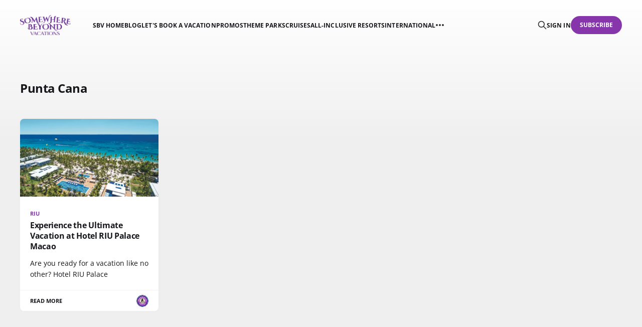

--- FILE ---
content_type: text/html; charset=utf-8
request_url: https://blog.somewherebeyondvacations.com/tag/punta-cana/
body_size: 3005
content:
<!DOCTYPE html>
<html lang="en">

<head>
    <meta charset="utf-8">
    <meta name="viewport" content="width=device-width, initial-scale=1">
    <title>Punta Cana - Somewhere Beyond Vacations Blog</title>
    <link rel="stylesheet" href="https://blog.somewherebeyondvacations.com/assets/built/screen.css?v=f7d2adc835">

    <link rel="icon" href="https://blog.somewherebeyondvacations.com/content/images/size/w256h256/2023/01/avatar.png" type="image/png">
    <link rel="canonical" href="https://blog.somewherebeyondvacations.com/tag/punta-cana/">
    <meta name="referrer" content="no-referrer-when-downgrade">
    
    <meta property="og:site_name" content="Somewhere Beyond Vacations Blog">
    <meta property="og:type" content="website">
    <meta property="og:title" content="Punta Cana - Somewhere Beyond Vacations Blog">
    <meta property="og:url" content="https://blog.somewherebeyondvacations.com/tag/punta-cana/">
    <meta property="og:image" content="https://static.ghost.org/v5.0.0/images/publication-cover.jpg">
    <meta property="article:publisher" content="https://www.facebook.com/somewherebeyondvacations.com">
    <meta name="twitter:card" content="summary_large_image">
    <meta name="twitter:title" content="Punta Cana - Somewhere Beyond Vacations Blog">
    <meta name="twitter:url" content="https://blog.somewherebeyondvacations.com/tag/punta-cana/">
    <meta name="twitter:image" content="https://static.ghost.org/v5.0.0/images/publication-cover.jpg">
    <meta property="og:image:width" content="1200">
    <meta property="og:image:height" content="840">
    
    <script type="application/ld+json">
{
    "@context": "https://schema.org",
    "@type": "Series",
    "publisher": {
        "@type": "Organization",
        "name": "Somewhere Beyond Vacations Blog",
        "url": "https://blog.somewherebeyondvacations.com/",
        "logo": {
            "@type": "ImageObject",
            "url": "https://blog.somewherebeyondvacations.com/content/images/2023/09/SBV-Font-Purple-Logo.png"
        }
    },
    "url": "https://blog.somewherebeyondvacations.com/tag/punta-cana/",
    "name": "Punta Cana",
    "mainEntityOfPage": "https://blog.somewherebeyondvacations.com/tag/punta-cana/"
}
    </script>

    <meta name="generator" content="Ghost 6.16">
    <link rel="alternate" type="application/rss+xml" title="Somewhere Beyond Vacations Blog" href="https://blog.somewherebeyondvacations.com/rss/">
    <script defer src="https://cdn.jsdelivr.net/ghost/portal@~2.58/umd/portal.min.js" data-i18n="true" data-ghost="https://blog.somewherebeyondvacations.com/" data-key="6eec933ae2926a5686a8361b29" data-api="https://somewhere-beyond-vacations-llc.ghost.io/ghost/api/content/" data-locale="en" crossorigin="anonymous"></script><style id="gh-members-styles">.gh-post-upgrade-cta-content,
.gh-post-upgrade-cta {
    display: flex;
    flex-direction: column;
    align-items: center;
    font-family: -apple-system, BlinkMacSystemFont, 'Segoe UI', Roboto, Oxygen, Ubuntu, Cantarell, 'Open Sans', 'Helvetica Neue', sans-serif;
    text-align: center;
    width: 100%;
    color: #ffffff;
    font-size: 16px;
}

.gh-post-upgrade-cta-content {
    border-radius: 8px;
    padding: 40px 4vw;
}

.gh-post-upgrade-cta h2 {
    color: #ffffff;
    font-size: 28px;
    letter-spacing: -0.2px;
    margin: 0;
    padding: 0;
}

.gh-post-upgrade-cta p {
    margin: 20px 0 0;
    padding: 0;
}

.gh-post-upgrade-cta small {
    font-size: 16px;
    letter-spacing: -0.2px;
}

.gh-post-upgrade-cta a {
    color: #ffffff;
    cursor: pointer;
    font-weight: 500;
    box-shadow: none;
    text-decoration: underline;
}

.gh-post-upgrade-cta a:hover {
    color: #ffffff;
    opacity: 0.8;
    box-shadow: none;
    text-decoration: underline;
}

.gh-post-upgrade-cta a.gh-btn {
    display: block;
    background: #ffffff;
    text-decoration: none;
    margin: 28px 0 0;
    padding: 8px 18px;
    border-radius: 4px;
    font-size: 16px;
    font-weight: 600;
}

.gh-post-upgrade-cta a.gh-btn:hover {
    opacity: 0.92;
}</style>
    <script defer src="https://cdn.jsdelivr.net/ghost/sodo-search@~1.8/umd/sodo-search.min.js" data-key="6eec933ae2926a5686a8361b29" data-styles="https://cdn.jsdelivr.net/ghost/sodo-search@~1.8/umd/main.css" data-sodo-search="https://somewhere-beyond-vacations-llc.ghost.io/" data-locale="en" crossorigin="anonymous"></script>
    
    <link href="https://blog.somewherebeyondvacations.com/webmentions/receive/" rel="webmention">
    <script defer src="/public/cards.min.js?v=f7d2adc835"></script>
    <link rel="stylesheet" type="text/css" href="/public/cards.min.css?v=f7d2adc835">
    <script defer src="/public/comment-counts.min.js?v=f7d2adc835" data-ghost-comments-counts-api="https://blog.somewherebeyondvacations.com/members/api/comments/counts/"></script>
    <script defer src="/public/member-attribution.min.js?v=f7d2adc835"></script>
    <script defer src="/public/ghost-stats.min.js?v=f7d2adc835" data-stringify-payload="false" data-datasource="analytics_events" data-storage="localStorage" data-host="https://blog.somewherebeyondvacations.com/.ghost/analytics/api/v1/page_hit"  tb_site_uuid="d25378c1-7494-456b-ae5c-c9e0780bd13d" tb_post_uuid="undefined" tb_post_type="null" tb_member_uuid="undefined" tb_member_status="undefined"></script><style>:root {--ghost-accent-color: #8636aa;}</style>
</head>

<body class="tag-template tag-punta-cana is-head-left-logo">
<div class="gh-site">

    <header id="gh-head" class="gh-head gh-outer">
        <div class="gh-head-inner gh-inner">
            <div class="gh-head-brand">
                <div class="gh-head-brand-wrapper">
                    <a class="gh-head-logo" href="https://blog.somewherebeyondvacations.com">
                            <img src="https://blog.somewherebeyondvacations.com/content/images/2023/09/SBV-Font-Purple-Logo.png" alt="Somewhere Beyond Vacations Blog">
                    </a>
                </div>
                <button class="gh-search gh-icon-btn" aria-label="Search this site" data-ghost-search><svg xmlns="http://www.w3.org/2000/svg" fill="none" viewBox="0 0 24 24" stroke="currentColor" stroke-width="2" width="20" height="20"><path stroke-linecap="round" stroke-linejoin="round" d="M21 21l-6-6m2-5a7 7 0 11-14 0 7 7 0 0114 0z"></path></svg></button>
                <button class="gh-burger"></button>
            </div>

            <nav class="gh-head-menu">
                <ul class="nav">
    <li class="nav-sbv-home"><a href="https://somewherebeyondvacations.com">SBV Home</a></li>
    <li class="nav-blog"><a href="https://blog.somewherebeyondvacations.com/">Blog</a></li>
    <li class="nav-lets-book-a-vacation"><a href="https://www.somewherebeyondvacations.com/quote/">Let&#x27;s Book a Vacation</a></li>
    <li class="nav-promos"><a href="https://blog.somewherebeyondvacations.com/tag/promo/">Promos</a></li>
    <li class="nav-theme-parks"><a href="https://blog.somewherebeyondvacations.com/tag/theme-parks/">Theme Parks</a></li>
    <li class="nav-cruises"><a href="https://blog.somewherebeyondvacations.com/tag/cruises/">Cruises</a></li>
    <li class="nav-all-inclusive-resorts"><a href="https://blog.somewherebeyondvacations.com/tag/all-inclusive-resorts/">All-Inclusive Resorts</a></li>
    <li class="nav-international"><a href="https://blog.somewherebeyondvacations.com/tag/international/">International</a></li>
    <li class="nav-travel-tips"><a href="https://blog.somewherebeyondvacations.com/tag/travel-tips/">Travel Tips</a></li>
    <li class="nav-packing"><a href="https://blog.somewherebeyondvacations.com/tag/packing/">Packing</a></li>
    <li class="nav-holidays"><a href="https://blog.somewherebeyondvacations.com/tag/holidays/">Holidays</a></li>
    <li class="nav-weddings"><a href="https://blog.somewherebeyondvacations.com/tag/weddings/">Weddings</a></li>
    <li class="nav-health"><a href="https://blog.somewherebeyondvacations.com/tag/health/">Health</a></li>
    <li class="nav-weather"><a href="https://blog.somewherebeyondvacations.com/tag/weather/">Weather</a></li>
</ul>

            </nav>

            <div class="gh-head-actions">
                    <button class="gh-search gh-icon-btn" aria-label="Search this site" data-ghost-search><svg xmlns="http://www.w3.org/2000/svg" fill="none" viewBox="0 0 24 24" stroke="currentColor" stroke-width="2" width="20" height="20"><path stroke-linecap="round" stroke-linejoin="round" d="M21 21l-6-6m2-5a7 7 0 11-14 0 7 7 0 0114 0z"></path></svg></button>
                    <div class="gh-head-members">
                                <a class="gh-head-link" href="#/portal/signin" data-portal="signin">Sign in</a>
                                <a class="gh-head-btn gh-btn gh-primary-btn" href="#/portal/signup" data-portal="signup">Subscribe</a>
                    </div>
            </div>
        </div>
    </header>

    <div class="site-content">
        
<div class="gh-outer">
<main class="site-main gh-inner">

    <div class="term">
        <h1 class="term-name">Punta Cana</h1>
    </div>

    <div class="post-feed gh-feed">
            <article class="post tag-riu tag-all-inclusive-resorts tag-palace-macao tag-adults-only tag-elite-club tag-newly-designed tag-enhanced tag-punta-cana tag-beach tag-resort u-shadow">
<a class="post-link" href="/experience-the-ultimate-vacation-at-hotel-riu-palace-macao/">
        <figure class="post-media">
            <div class="u-placeholder same-height rectangle">
                <img
                    class="post-image u-object-fit"
                    srcset="/content/images/size/w400/2023/10/Screenshot-2023-10-02-at-1.04.55-PM.png 400w,
                            /content/images/size/w720/2023/10/Screenshot-2023-10-02-at-1.04.55-PM.png 750w,
                            /content/images/size/w960/2023/10/Screenshot-2023-10-02-at-1.04.55-PM.png 960w,
                            /content/images/size/w1200/2023/10/Screenshot-2023-10-02-at-1.04.55-PM.png 1140w,
                            /content/images/size/w2000/2023/10/Screenshot-2023-10-02-at-1.04.55-PM.png 1920w"
                    sizes="600px"
                    src="/content/images/size/w960/2023/10/Screenshot-2023-10-02-at-1.04.55-PM.png"
                    alt="Experience the Ultimate Vacation at Hotel RIU Palace Macao"
                    loading="lazy"
                >
            </div>
        </figure>

    <div class="post-wrapper">
        <header class="post-header">
                <span class="post-tag">RIU</span>

            <h2 class="post-title">
                Experience the Ultimate Vacation at Hotel RIU Palace Macao
            </h2>
        </header>

            <div class="post-excerpt">
                Are you ready for a vacation like no other? Hotel RIU Palace
            </div>
    </div>

    <footer class="post-footer">
        <span class="post-more">Read More</span>

        <div class="post-author">
                    <span class="post-author-link">
                        <img class="post-author-image" src="/content/images/size/w150/2023/01/avatar-1.png" alt="Somewhere Beyond Vacations" loading="lazy">
                    </span>
        </div>
    </footer>
</a>
</article>    </div>

</main>
</div>
    </div>

    <footer class="gh-foot gh-outer">
        <div class="gh-foot-inner gh-inner">
            <div class="gh-copyright">
                Somewhere Beyond Vacations Blog © 2026
            </div>
                <nav class="gh-foot-menu">
                    <ul class="nav">
    <li class="nav-sign-up"><a href="#/portal/">Sign up</a></li>
    <li class="nav-lets-book-a-vacation"><a href="https://blog.somewherebeyondvacations.com/quote/">Let&#x27;s Book a Vacation</a></li>
    <li class="nav-about"><a href="https://blog.somewherebeyondvacations.com/about/">About</a></li>
</ul>

                </nav>
            <div class="gh-powered-by">
                <a href="https://ghost.org/" target="_blank" rel="noopener">Powered by Ghost</a>
            </div>
        </div>
    </footer>

</div>


<script src="https://blog.somewherebeyondvacations.com/assets/built/main.min.js?v=f7d2adc835"></script>



</body>
</html>